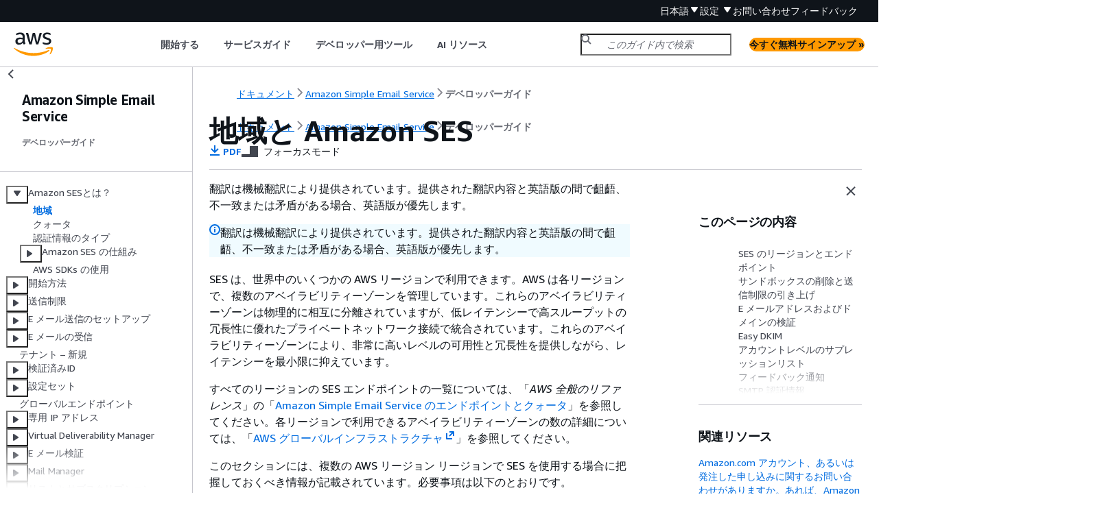

--- FILE ---
content_type: text/html
request_url: https://docs.aws.amazon.com/ja_jp/ses/latest/dg/regions.html
body_size: 6925
content:
<!DOCTYPE html>
    <html xmlns="http://www.w3.org/1999/xhtml" lang="ja-JP"><head><meta http-equiv="Content-Type" content="text/html; charset=UTF-8" /><title>地域と Amazon SES - Amazon Simple Email Service</title><meta name="viewport" content="width=device-width,initial-scale=1" /><meta name="assets_root" content="/assets" /><meta name="target_state" content="regions" /><meta name="default_state" content="regions" /><link rel="icon" type="image/ico" href="/assets/images/favicon.ico" /><link rel="shortcut icon" type="image/ico" href="/assets/images/favicon.ico" /><link rel="canonical" href="https://docs.aws.amazon.com/ja_jp/ses/latest/dg/regions.html" /><meta name="description" content="Amazon SES の地域およびエンドポイントに関する情報を説明します。" /><meta name="deployment_region" content="IAD" /><meta name="product" content="Amazon Simple Email Service" /><meta name="guide" content="デベロッパーガイド" /><meta name="abstract" content="Amazon SES を使用して、拡張性と柔軟性の高いメール送受信プラットフォームを作成します。このデベロッパーガイドでは、メールを送受信できるように Amazon SES アカウントを設定するための情報と手順を説明します。" /><meta name="guide-locale" content="ja_jp" /><meta name="tocs" content="toc-contents.json" /><link rel="canonical" href="https://docs.aws.amazon.com/ja_jp/ses/latest/dg/regions.html" /><link rel="alternative" href="https://docs.aws.amazon.com/id_id/ses/latest/dg/regions.html" hreflang="id-id" /><link rel="alternative" href="https://docs.aws.amazon.com/id_id/ses/latest/dg/regions.html" hreflang="id" /><link rel="alternative" href="https://docs.aws.amazon.com/de_de/ses/latest/dg/regions.html" hreflang="de-de" /><link rel="alternative" href="https://docs.aws.amazon.com/de_de/ses/latest/dg/regions.html" hreflang="de" /><link rel="alternative" href="https://docs.aws.amazon.com/ses/latest/dg/regions.html" hreflang="en-us" /><link rel="alternative" href="https://docs.aws.amazon.com/ses/latest/dg/regions.html" hreflang="en" /><link rel="alternative" href="https://docs.aws.amazon.com/es_es/ses/latest/dg/regions.html" hreflang="es-es" /><link rel="alternative" href="https://docs.aws.amazon.com/es_es/ses/latest/dg/regions.html" hreflang="es" /><link rel="alternative" href="https://docs.aws.amazon.com/fr_fr/ses/latest/dg/regions.html" hreflang="fr-fr" /><link rel="alternative" href="https://docs.aws.amazon.com/fr_fr/ses/latest/dg/regions.html" hreflang="fr" /><link rel="alternative" href="https://docs.aws.amazon.com/it_it/ses/latest/dg/regions.html" hreflang="it-it" /><link rel="alternative" href="https://docs.aws.amazon.com/it_it/ses/latest/dg/regions.html" hreflang="it" /><link rel="alternative" href="https://docs.aws.amazon.com/ja_jp/ses/latest/dg/regions.html" hreflang="ja-jp" /><link rel="alternative" href="https://docs.aws.amazon.com/ja_jp/ses/latest/dg/regions.html" hreflang="ja" /><link rel="alternative" href="https://docs.aws.amazon.com/ko_kr/ses/latest/dg/regions.html" hreflang="ko-kr" /><link rel="alternative" href="https://docs.aws.amazon.com/ko_kr/ses/latest/dg/regions.html" hreflang="ko" /><link rel="alternative" href="https://docs.aws.amazon.com/pt_br/ses/latest/dg/regions.html" hreflang="pt-br" /><link rel="alternative" href="https://docs.aws.amazon.com/pt_br/ses/latest/dg/regions.html" hreflang="pt" /><link rel="alternative" href="https://docs.aws.amazon.com/zh_cn/ses/latest/dg/regions.html" hreflang="zh-cn" /><link rel="alternative" href="https://docs.aws.amazon.com/zh_tw/ses/latest/dg/regions.html" hreflang="zh-tw" /><link rel="alternative" href="https://docs.aws.amazon.com/ses/latest/dg/regions.html" hreflang="x-default" /><meta name="feedback-item" content="SES" /><meta name="this_doc_product" content="Amazon Simple Email Service" /><meta name="this_doc_guide" content="デベロッパーガイド" /><head xmlns="http://www.w3.org/1999/xhtml"> <script defer="" src="/assets/r/awsdocs-doc-page.2.0.0.js"></script><link href="/assets/r/awsdocs-doc-page.2.0.0.css" rel="stylesheet"/></head>
<script defer="" id="awsc-panorama-bundle" type="text/javascript" src="https://prod.pa.cdn.uis.awsstatic.com/panorama-nav-init.js" data-config="{'appEntity':'aws-documentation','region':'us-east-1','service':'ses'}"></script><meta id="panorama-serviceSubSection" value="デベロッパーガイド" /><meta id="panorama-serviceConsolePage" value="地域と Amazon SES" /></head><body class="awsdocs awsui"><div class="awsdocs-container"><awsdocs-header></awsdocs-header><awsui-app-layout id="app-layout" class="awsui-util-no-gutters" ng-controller="ContentController as $ctrl" header-selector="awsdocs-header" navigation-hide="false" navigation-width="$ctrl.navWidth" navigation-open="$ctrl.navOpen" navigation-change="$ctrl.onNavChange($event)" tools-hide="$ctrl.hideTools" tools-width="$ctrl.toolsWidth" tools-open="$ctrl.toolsOpen" tools-change="$ctrl.onToolsChange($event)"><div id="guide-toc" dom-region="navigation"><awsdocs-toc></awsdocs-toc></div><div id="main-column" dom-region="content" tabindex="-1"><awsdocs-view class="awsdocs-view"><div id="awsdocs-content"><head><title>地域と Amazon SES - Amazon Simple Email Service</title><meta name="pdf" content="ses-dg.pdf#regions" /><meta name="forums" content="https://repost.aws/ja/tags/TAAR3LByLsRUCXpQk5biG7FQ" /><meta name="feedback" content="https://docs.aws.amazon.com/forms/aws-doc-feedback?hidden_service_name=SES&amp;topic_url=https://docs.aws.amazon.com/ja_jp/ses/latest/dg/regions.html" /><meta name="feedback-yes" content="feedbackyes.html?topic_url=https://docs.aws.amazon.com/ja_jp/ses/latest/dg/regions.html" /><meta name="feedback-no" content="feedbackno.html?topic_url=https://docs.aws.amazon.com/ja_jp/ses/latest/dg/regions.html" /><meta name="keywords" content="SES,Amazon SES,SES v2,Amazon Simple Email Service,E メール" /><script type="application/ld+json">
{
    "@context" : "https://schema.org",
    "@type" : "BreadcrumbList",
    "itemListElement" : [
      {
        "@type" : "ListItem",
        "position" : 1,
        "name" : "AWS",
        "item" : "https://aws.amazon.com"
      },
      {
        "@type" : "ListItem",
        "position" : 2,
        "name" : "Amazon Simple Email Service",
        "item" : "https://docs.aws.amazon.com/ses/index.html"
      },
      {
        "@type" : "ListItem",
        "position" : 3,
        "name" : "デベロッパーガイド",
        "item" : "https://docs.aws.amazon.com/ja_jp/ses/latest/dg"
      },
      {
        "@type" : "ListItem",
        "position" : 4,
        "name" : "Amazon SESとは？",
        "item" : "https://docs.aws.amazon.com/ja_jp/ses/latest/dg/Welcome.html"
      },
      {
        "@type" : "ListItem",
        "position" : 5,
        "name" : "地域と Amazon SES",
        "item" : "https://docs.aws.amazon.com/ja_jp/ses/latest/dg/Welcome.html"
      }
    ]
}
</script></head><body><div id="main"><div style="display: none"><a href="ses-dg.pdf#regions" target="_blank" rel="noopener noreferrer" title="PDF を開く"></a></div><div id="breadcrumbs" class="breadcrumb"><a href="/index.html">ドキュメント</a><a href="/ses/index.html">Amazon Simple Email Service</a><a href="Welcome.html">デベロッパーガイド</a></div><div id="page-toc-src"><a href="#region-endpoints">SES のリージョンとエンドポイント</a><a href="#region-quota-increases">サンドボックスの削除と送信制限の引き上げ</a><a href="#region-verification">E メールアドレスおよびドメインの検証</a><a href="#region-dkim">Easy DKIM</a><a href="#region-suppression-list">アカウントレベルのサプレッションリスト</a><a href="#region-feedback-notifications">フィードバック通知</a><a href="#region-smtp">SMTP 認証情報</a><a href="#region-feedback">カスタム MAIL FROM ドメインに使用されるフィードバックエンドポイント</a><a href="#region-sending-authorization">送信認可</a><a href="#region-receive-email">E メールの受信</a></div><div id="main-content" class="awsui-util-container"><div id="main-col-body"><awsdocs-language-banner data-service="$ctrl.pageService"></awsdocs-language-banner><awsui-alert class="awsdocs-page-banner awsui-util-mb-l"><p>翻訳は機械翻訳により提供されています。提供された翻訳内容と英語版の間で齟齬、不一致または矛盾がある場合、英語版が優先します。</p></awsui-alert><h1 class="topictitle" id="regions">地域と Amazon SES</h1><div class="awsdocs-page-header-container"><awsdocs-page-header></awsdocs-page-header><awsdocs-filter-selector id="awsdocs-filter-selector"></awsdocs-filter-selector></div><p>SES は、世界中のいくつかの AWS リージョンで利用できます。AWS は各リージョンで、複数のアベイラビリティーゾーンを管理しています。これらのアベイラビリティーゾーンは物理的に相互に分離されていますが、低レイテンシーで高スループットの冗長性に優れたプライベートネットワーク接続で統合されています。これらのアベイラビリティーゾーンにより、非常に高いレベルの可用性と冗長性を提供しながら、レイテンシーを最小限に抑えています。</p><p>すべてのリージョンの SES エンドポイントの一覧については、「<em>AWS 全般のリファレンス</em>」の「<a href="https://docs.aws.amazon.com/general/latest/gr/ses.html">Amazon Simple Email Service のエンドポイントとクォータ</a>」を参照してください。各リージョンで利用できるアベイラビリティーゾーンの数の詳細については、「<a href="https://aws.amazon.com/about-aws/global-infrastructure/" rel="noopener noreferrer" target="_blank"><span>AWS グローバルインフラストラクチャ</span><awsui-icon class="awsdocs-link-icon" name="external"></awsui-icon></a>」を参照してください。</p><p>このセクションには、複数の AWS リージョン リージョンで SES を使用する場合に把握しておくべき情報が記載されています。必要事項は以下のとおりです。</p><div class="itemizedlist">
         
        
         
         
         
         
         
         
         
         
         
         
    <ul class="itemizedlist"><li class="listitem">
            <p><a href="#region-endpoints">SES のリージョンとエンドポイント</a></p>
        </li><li class="listitem">
            <p><a href="#region-quota-increases">サンドボックスの削除と送信制限の引き上げ</a></p>
        </li><li class="listitem">
            <p><a href="#region-verification">E メールアドレスおよびドメインの検証</a></p>
        </li><li class="listitem">
            <p><a href="#region-dkim">Easy DKIM</a></p>
        </li><li class="listitem">
            <p><a href="#region-suppression-list">アカウントレベルのサプレッションリスト</a></p>
        </li><li class="listitem">
            <p><a href="#region-feedback-notifications">フィードバック通知</a></p>
        </li><li class="listitem">
            <p><a href="#region-smtp">SMTP 認証情報</a></p>
        </li><li class="listitem">
            <p><a href="#region-sending-authorization">送信認可</a></p>
        </li><li class="listitem">
            <p><a href="#region-feedback">カスタム MAIL FROM ドメインに使用されるフィードバックエンドポイント</a></p>
        </li><li class="listitem">
            <p><a href="#region-receive-email">E メールの受信</a></p>
        </li><li class="listitem">
            <p><a href="https://docs.aws.amazon.com/ses/latest/dg/receiving-email-mx-record.html">(MX) レコードの設定</a> </p>
        </li></ul></div><p>AWS リージョンの一般的な情報については、「<em>AWS 全般のリファレンス</em>」の「<a href="https://docs.aws.amazon.com/general/latest/gr/rande.html">AWS サービスエンドポイント</a>」を参照してください。</p>
        <h2 id="region-endpoints">SES のリージョンとエンドポイント</h2>

        <p>SES を使用して E メールを送信する場合、SES API または SMTP インターフェイス用のエンドポイントを提供する URL に接続します。AWS 全般のリファレンス には、SES を介してメールを送受信するために使用するエンドポイントの完全なリストが記載されています。<em></em>詳細については、「AWS 全般のリファレンス」の「<a href="https://docs.aws.amazon.com/general/latest/gr/ses.html">Amazon Simple Email Service のエンドポイントとクォータ</a>」を参照してください。具体的なセクションは、以下のとおりです。</p>

        <div class="itemizedlist">
             
             
             
        <ul class="itemizedlist"><li class="listitem">
                <p><span class="topcom"><a href="https://docs.aws.amazon.com/general/latest/gr/ses.html#ses_region">API エンドポイント</a></span> – SES を介して E メールを送信する際は、この表に記載されている URL を使用して SES API に HTTPS リクエストを送信できます。</p>
            </li><li class="listitem">
                <p><span class="topcom"><a href="https://docs.aws.amazon.com/general/latest/gr/ses.html#ses_smtp_endpoints">SMTP エンドポイント</a></span> – SMTP インターフェイスを使用する際は、この表に記載されている URL を使用して、E メールを送信できます。</p>
            </li><li class="listitem">
                <p><span class="topcom"><a href="https://docs.aws.amazon.com/general/latest/gr/ses.html#ses_inbound_endpoints">E メール受信エンドポイント</a></span> – ドメインに送信される E メールを受信するように SES を設定している場合は、<a href="https://docs.aws.amazon.com/ses/latest/dg/receiving-email-mx-record.html">ドメインの DNS 設定でメールエクスチェンジャー (MX) レコードを設定する</a>際に、このテーブルに記載されているインバウンド SMTP エンドポイント URL を使用できます。</p>
                <div class="awsdocs-note"><div class="awsdocs-note-title"><awsui-icon name="status-info" variant="link"></awsui-icon><h6>注記</h6></div><div class="awsdocs-note-text"><p>インバウンド SMTP URL は、IMAP サーバーアドレスではありません。つまり、Outlook などのアプリケーションを使用した E メールの受信に使用することはできません。受信メール用の IMAP サーバーを提供するサービスについては、<a href="https://aws.amazon.com/workmail" rel="noopener noreferrer" target="_blank"><span>Amazon WorkMail</span><awsui-icon class="awsdocs-link-icon" name="external"></awsui-icon></a>を参照してください。</p></div></div>
            </li></ul></div>

     
        <h2 id="region-quota-increases">サンドボックスの削除と送信制限の引き上げ</h2>

        <p>アカウントのサンドボックスのステータスは、AWS リージョン リージョン間で異なる場合があります。つまり、アカウントが米国西部 (オレゴン) リージョンのサンドボックスから削除されても、米国東部 (バージニア北部) リージョンのサンドボックスからも削除しない限り、米国東部のリージョンのサンドボックスに維持される場合があります。</p>
        <p>送信制限も、AWS リージョン リージョンごとに異なる場合があります。例えば、欧州 (アイルランド) リージョンではアカウントが毎秒 10 件のメッセージを送信できるとしても、別のリージョンでは送信できるメッセージ数が上下する場合があります。</p>
        <p><a href="./request-production-access.html">サンドボックスからアカウントを削除するリクエストを送信する</a>場合、または<a href="./manage-sending-quotas-request-increase.html#user-requested-increased-sending-quotas">アカウントの送信クォータを引き上げるリクエストを送信する</a>場合、リクエストの適用対象となるすべての AWS リージョンを選択していることを確認する必要があります。単一のサポートセンターのケースで複数のリクエストを送信できます。</p>
     
        <h2 id="region-verification">E メールアドレスおよびドメインの検証</h2>

        <p>SES を使用して E メールを送信する前に、E メールの送信元となるアドレスまたはドメインを所有していることを検証する必要があります。E メールアドレスおよびドメインの検証ステータスも、AWS リージョン リージョン間で異なります。例えば、米国西部 (オレゴン) リージョンでドメインを検証しても、米国東部 (バージニア北部) リージョンでドメインの検証プロセスをもう一度完了するまで、そのドメインを米国東部 (バージニア北部) リージョンでの E メールの送信に使用することはできません。E メールアドレスとドメインの検証については、「<a href="./verify-addresses-and-domains.html">Amazon SES の検証済みID</a>」を参照してください。</p>
     
        <h2 id="region-dkim">Easy DKIM</h2>

        <p>Easy DKIM を使用する各 AWS リージョンで、Easy DKIM のセットアッププロセスを実行する必要があります。つまり、各リージョンで、SES コンソールまたは SES API を使用して CNAME レコードを生成する必要があります。次に、すべての CNAME レコードを、ドメインの DNS 設定に追加する必要があります。Easy DKIM のセットアップの詳細については、<a href="./send-email-authentication-dkim-easy.html">Amazon SES のEasy DKIM</a>を参照してください。</p>

        <p>すべての AWS リージョンがデフォルトの SES DKIM ドメインである <code class="code">dkim.amazonses.com</code> を使用するとは限りません。現在利用しているリージョンで、リージョン固有の DKIM ドメインが使用されているかを確認するには、「<em>AWS 全般のリファレンス</em>」の「<a href="https://docs.aws.amazon.com/general/latest/gr/ses.html#ses_dkim_domains">DKIM domains table</a>」を確認してください。</p>
     
        <h2 id="region-suppression-list">アカウントレベルのサプレッションリスト</h2>

        <p>SES アカウントレベルのアカウントレベルのサプレッションリストは、現在利用している AWS リージョン内の AWS アカウントにのみ適用されます。SES API v2 またはコンソールを使用して、アカウントレベルのサプレッションリストからアドレスを個別にまたは一括で、手動で追加または削除できます。アカウントレベルのサプレッションリストの使用の詳細については、「<a href="./sending-email-suppression-list.html">Amazon SES アカウントレベルのサプレッションリストの使用</a>」を参照してください。</p>
     
        <h2 id="region-feedback-notifications">フィードバック通知</h2>

        <p>複数の AWS リージョンでフィードバック通知をセットアップする際に注意すべき重要な点が 2 つあります。</p>
        <div class="itemizedlist">
             
             
        <ul class="itemizedlist"><li class="listitem">
                <p>フィードバックを E メールで受信するか SNS を介してのみ受け取るかなど、検証済み ID 設定は、設定を行ったリージョンのみに適用されます。例えば、<em>user@example.com</em> を 米国西部 (オレゴン) リージョンおよび 米国東部 (バージニア北部) リージョンで検証して、バウンスした E メールは SNS 通知を介して受信する場合、SNS API または SES コンソールを使用して、<em>user@example.com</em> の SNS フィードバック通知を両方のリージョンで設定する必要があります。</p>
            </li><li class="listitem">
                <p>フィードバック転送に使用する SNS トピックは、SES を使用するのと同じリージョンにある必要があります。</p>
            </li></ul></div>

        <p>フィードバック通知による送信アクティビティのモニタリングの詳細については、「<a href="./monitor-sending-activity-using-notifications.html">Amazon SES のイベント通知の設定</a>」を参照してください。</p>
     
        <h2 id="region-smtp">SMTP 認証情報</h2>

        <p>SES SMTP インターフェイスを介してメールを送信するために使用する認証情報は、各 AWS リージョンに固有のものです。SES SMTP インターフェイスを使用して複数のリージョンに E メールを送信する場合は、各リージョンで <a href="./smtp-credentials.html">SMTP 認証情報セットを生成する</a>必要があります。</p>
        <div class="awsdocs-note"><div class="awsdocs-note-title"><awsui-icon name="status-info" variant="link"></awsui-icon><h6>注記</h6></div><div class="awsdocs-note-text"><p>2019 年 1 月 10 日以前に SMTP 認証情報を作成した場合、古いバージョンの AWS 署名を使用して SMTP 認証情報が作成されました。セキュリティのため、この日付よりも前に作成した認証情報を削除して、新しい認証情報に置き換える必要があります。<a href="https://docs.aws.amazon.com/IAM/latest/UserGuide/id_users_manage.html#id_users_deleting">古い認証情報は、IAM コンソールを使用して削除</a>できます。</p></div></div>
     
        <h2 id="region-feedback">カスタム MAIL FROM ドメインに使用されるフィードバックエンドポイント</h2>

        

        
        

        <p>カスタム MAIL FROM ドメインを使用する場合、SES では、ドメインが E メールプロバイダーから送信されるバウンス通知と苦情通知を受信できるように、MX レコードを発行する必要もあります。バウンス通知と苦情通知はリージョン固有のフィードバックエンドポイントに送信されるため、異なる AWS リージョンの検証済み ID に同じカスタム MAIL FROM ドメインを使用できます。</p>

        <p>カスタム MAIL FROM ドメインを設定すると、SES はカスタム MAIL FROM が設定されているリージョンの適切なフィードバックエンドポイントを自動的に指定します。このエンドポイントは、ドメインの DNS 設定に発行 (追加) できるように、MX レコードの値フィールドに提供されています。</p>

        <p>カスタム MAIL FROM のセットアッププロセスについては、「<a href="./mail-from.html">カスタムの MAIL FROM ドメインを使用する</a>」を参照してください。リファレンスとして、SES がさまざまな AWS リージョンに使用するフィードバックエンドポイントは、「AWS 全般のリファレンス」の「<a href="https://docs.aws.amazon.com/general/latest/gr/ses.html#ses_feedback_endpoints">Feedback endpoints</a>」表に記載されています。</p>

        

     
        <h2 id="region-sending-authorization">送信認可</h2>

        <p>代理の送信者は、ID 所有者の ID が検証済みの AWS リージョンからのみ、E メールを送信できます。代理送信者にアクセス許可を付与する承認の送信ポリシーは、そのリージョンのアイデンティティにアタッチする必要があります。送信承認の詳細については、「<a href="./sending-authorization.html">Amazon SES での送信承認の使用</a>」を参照してください。</p>
     
        <h2 id="region-receive-email">E メールの受信</h2>

        <p>Amazon S3 バケットを除き、SES で E メールの受信に使用するすべての AWS リソースは、SES エンドポイントと同じ AWS リージョン リージョンに配置されている必要があります。例えば、米国西部(オレゴン) リージョンで SES を使用する場合、使用する SNS トピック、KMS キー、Lambda 関数も米国西部(オレゴン) リージョン内に配置されている必要があります。同様に、あるリージョン内で SES を使用して E メールを受信するには、そのリージョン内にアクティブな受信ルールセットを作成する必要があります。E メール受信の概念とセットアッププロセスについては、「<a href="./receiving-email.html">Amazon SES を使用した E メールの受信</a>」で説明されています。</p>

        <p>「AWS 全般のリファレンス」の「<a href="https://docs.aws.amazon.com/general/latest/gr/ses.html#ses_inbound_endpoints">E メール受信エンドポイント</a>」表には、SES が E メール受信をサポートするすべての AWS リージョン の E メール受信エンドポイントが一覧表示されています。</p>

        

        

        

    <awsdocs-copyright class="copyright-print"></awsdocs-copyright><awsdocs-thumb-feedback right-edge="{{$ctrl.thumbFeedbackRightEdge}}"></awsdocs-thumb-feedback></div><noscript><div><div><div><div id="js_error_message"><p><img src="https://d1ge0kk1l5kms0.cloudfront.net/images/G/01/webservices/console/warning.png" alt="警告" /> <strong>ブラウザで JavaScript が無効になっているか、使用できません。</strong></p><p>AWS ドキュメントを使用するには、JavaScript を有効にする必要があります。手順については、使用するブラウザのヘルプページを参照してください。</p></div></div></div></div></noscript><div id="main-col-footer" class="awsui-util-font-size-0"><div id="doc-conventions"><a target="_top" href="/general/latest/gr/docconventions.html">ドキュメントの表記規則</a></div><div class="prev-next"><div id="previous" class="prev-link" accesskey="p" href="./Welcome.html">Amazon SESとは？</div><div id="next" class="next-link" accesskey="n" href="./quotas.html">クォータ</div></div></div><awsdocs-page-utilities></awsdocs-page-utilities></div><div id="quick-feedback-yes" style="display: none;"><div class="title">このページは役に立ちましたか? - はい</div><div class="content"><p>ページが役に立ったことをお知らせいただき、ありがとうございます。</p><p>お時間がある場合は、何が良かったかお知らせください。今後の参考にさせていただきます。</p><p><awsui-button id="fblink" rel="noopener noreferrer" target="_blank" text="フィードバック" click="linkClick($event)" href="https://docs.aws.amazon.com/forms/aws-doc-feedback?hidden_service_name=SES&amp;topic_url=https://docs.aws.amazon.com/ja_jp/ses/latest/dg/regions.html"></awsui-button></p></div></div><div id="quick-feedback-no" style="display: none;"><div class="title">このページは役に立ちましたか? - いいえ</div><div class="content"><p>このページは修正が必要なことをお知らせいただき、ありがとうございます。ご期待に沿うことができず申し訳ありません。</p><p>お時間がある場合は、ドキュメントを改善する方法についてお知らせください。</p><p><awsui-button id="fblink" rel="noopener noreferrer" target="_blank" text="フィードバック" click="linkClick($event)" href="https://docs.aws.amazon.com/forms/aws-doc-feedback?hidden_service_name=SES&amp;topic_url=https://docs.aws.amazon.com/ja_jp/ses/latest/dg/regions.html"></awsui-button></p></div></div></div></body></div></awsdocs-view><div class="page-loading-indicator" id="page-loading-indicator"><awsui-spinner size="large"></awsui-spinner></div></div><div id="tools-panel" dom-region="tools"><awsdocs-tools-panel id="awsdocs-tools-panel"></awsdocs-tools-panel></div></awsui-app-layout><awsdocs-cookie-banner class="doc-cookie-banner"></awsdocs-cookie-banner></div></body></html>

--- FILE ---
content_type: text/html
request_url: https://docs.aws.amazon.com/ja_jp/ses/latest/dg/meta-inf/related-resources.html
body_size: 390
content:
<div xmlns="http://www.w3.org/1999/xhtml" class="related-resources"><a href="https://www.amazon.com//gp/help/customer/contact-us" rel="noopener noreferrer" target="_blank"><span>Amazon.com アカウント、あるいは発注した申し込みに関するお問い合わせがありますか。あれば、Amazon ウェブサイトのお問い合わせを参照ください。</span><awsui-icon class="awsdocs-link-icon" name="external"></awsui-icon></a>
   </div>